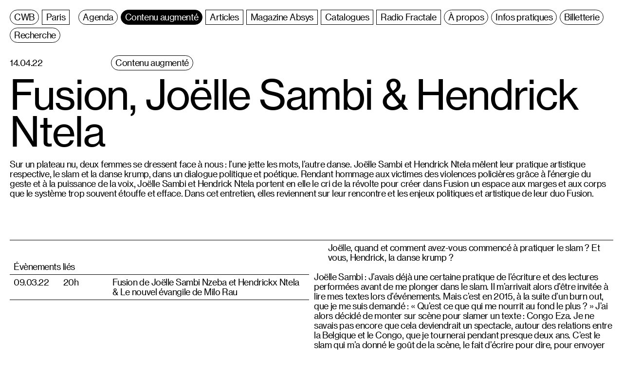

--- FILE ---
content_type: text/html; charset=UTF-8
request_url: https://cwb.fr/contenu-augmente/fusion-joelle-sambi-hendrick-ntela
body_size: 8012
content:
<!-- Doctype HTML5 -->
<!doctype html>
<!--[if lt IE 7]><html class="no-js lt-ie9 lt-ie8 lt-ie7" lang="fr"> <![endif]-->
<!--[if IE 7]><html class="no-js lt-ie9 lt-ie8" lang="fr"> <![endif]-->
<!--[if IE 8]><html class="no-js lt-ie9" lang="fr"> <![endif]-->
<!--[if IE 9 ]><html class="ie9 no-js"> <![endif]-->
<!--[if (gt IE 9)|!(IE)]><!-->
<html class="no-js" lang="fr" dir="ltr">
<!--<![endif]-->

<head>
  <meta charset="utf-8">
  <title>Centre Wallonie Bruxelles | Fusion, Joëlle Sambi & Hendrick Ntela</title>

  <meta name="author" content="">
  <meta name="description" content="Au travers d’une programmation résolument désanctuarisante et transdisciplinaire, le Centre Wallonie Bruxelles Paris est mandaté pour diffuser et valoriser des signatures d’artistes basé.e.s en Fédération Wallonie-Bruxelles, dans une perspective d’optimisation de leur irradiation en France.">

  <meta http-equiv="X-UA-Compatible" content="IE=edge">
  <meta name="viewport" content="width=device-width, initial-scale=1, viewport-fit=cover">

  <link rel="apple-touch-icon-precomposed" rel="apple-touch-icon" sizes="57x57" href="https://cwb.fr/media/site/7ef7c55620-1632331001/favicon-57x.png" />
  <link rel="apple-touch-icon-precomposed" rel="apple-touch-icon" sizes="114x114" href="https://cwb.fr/media/site/7ef7c55620-1632331001/favicon-114x.png" />
  <link rel="apple-touch-icon-precomposed" rel="apple-touch-icon" sizes="72x72" href="https://cwb.fr/media/site/7ef7c55620-1632331001/favicon-72x.png" />
  <link rel="apple-touch-icon-precomposed" rel="apple-touch-icon" sizes="144x144" href="https://cwb.fr/media/site/7ef7c55620-1632331001/favicon-144x.png" />
  <link rel="apple-touch-icon-precomposed" rel="apple-touch-icon" sizes="60x60" href="https://cwb.fr/media/site/7ef7c55620-1632331001/favicon-60x.png" />
  <link rel="apple-touch-icon-precomposed" rel="apple-touch-icon" sizes="120x120" href="https://cwb.fr/media/site/7ef7c55620-1632331001/favicon-120x.png" />
  <link rel="apple-touch-icon-precomposed" rel="apple-touch-icon" sizes="76x76" href="https://cwb.fr/media/site/7ef7c55620-1632331001/favicon-76x.png" />
  <link rel="apple-touch-icon-precomposed" rel="apple-touch-icon" sizes="152x152" href="https://cwb.fr/media/site/7ef7c55620-1632331001/favicon-152x.png" />
  <link rel="icon" type="image/png" href="https://cwb.fr/media/site/7ef7c55620-1632331001/favicon-196x.png" sizes="196x196" />
  <link rel="icon" type="image/png" href="https://cwb.fr/media/site/7ef7c55620-1632331001/favicon-96x.png" sizes="96x96" />
  <link rel="icon" type="image/png" href="https://cwb.fr/media/site/7ef7c55620-1632331001/favicon-32x.png" sizes="32x32" />
  <link rel="icon" type="image/png" href="https://cwb.fr/media/site/7ef7c55620-1632331001/favicon-16x.png" sizes="16x16" />
  <link rel="icon" type="image/png" href="https://cwb.fr/media/site/7ef7c55620-1632331001/favicon-128x.png" sizes="128x128" />
  <meta name="application-name" content="&nbsp;" />
  <meta name="msapplication-TileColor" content="#FFFFFF" />
  <meta name="msapplication-TileImage" content="https://cwb.fr/media/site/7ef7c55620-1632331001/favicon-144x.png" />
  <meta name="msapplication-square70x70logo" content="https://cwb.fr/media/site/7ef7c55620-1632331001/favicon-70x.png" />
  <meta name="msapplication-square150x150logo" content="https://cwb.fr/media/site/7ef7c55620-1632331001/favicon-150x.png" />
  <meta name="msapplication-wide310x150logo" content="https://cwb.fr/media/site/7ef7c55620-1632331001/favicon-310x.png" />
  <meta name="msapplication-square310x310logo" content="https://cwb.fr/media/site/7ef7c55620-1632331001/favicon-310x.png" />

  <meta property="og:url" content="https://cwb.fr/contenu-augmente/fusion-joelle-sambi-hendrick-ntela">
  <meta property="og:type" content="website">
  <meta property="og:title" content="Centre Wallonie Bruxelles | Fusion, Joëlle Sambi & Hendrick Ntela">
  <meta property="og:description" content="Au travers d’une programmation résolument désanctuarisante et transdisciplinaire, le Centre Wallonie Bruxelles Paris est mandaté pour diffuser et valoriser des signatures d’artistes basé.e.s en Fédération Wallonie-Bruxelles, dans une perspective d’optimisation de leur irradiation en France.">
  <meta property="og:image" content="https://cwb.fr/media/site/c6411e3f2c-1635332672/cwb-site-internet-image-partage-211021-1200x630-crop.jpg">

  <meta name="twitter:card" content="summary_large_image">
  <meta name="twitter:site" content="" />
  <meta name="twitter:text:title" content="Centre Wallonie Bruxelles | Fusion, Joëlle Sambi & Hendrick Ntela">
  <meta name="twitter:title" content="Centre Wallonie Bruxelles | Fusion, Joëlle Sambi & Hendrick Ntela">
  <meta name="twitter:description" content="Au travers d’une programmation résolument désanctuarisante et transdisciplinaire, le Centre Wallonie Bruxelles Paris est mandaté pour diffuser et valoriser des signatures d’artistes basé.e.s en Fédération Wallonie-Bruxelles, dans une perspective d’optimisation de leur irradiation en France.">
  <meta name="twitter:image" content="https://cwb.fr/media/site/c6411e3f2c-1635332672/cwb-site-internet-image-partage-211021-1200x630-crop.jpg">

  <script defer data-domain="cwb.fr" src=https://plausible.io/js/plausible.js></script>
  <script>
    window.plausible = window.plausible || function() {
      (window.plausible.q = window.plausible.q || []).push(arguments)
    }
  </script>

  <link href="https://cwb.fr/assets/css/bundle.css" rel="stylesheet"></head>

<body>
      <main class="main js-main">
      <header class="header js-header">
  <nav class="header__nav js-headerNav">
    <h1 class="header__title">
      <a href="https://cwb.fr" class="header__title__item js-hoverTag js-siteTitle js-titleItem"><span>C<span class="js-titleText">entre</span>W<span class="js-titleText">allonie</span>B<span class="js-titleText">ruxelles</span></span></a>
      <a href="https://cwb.fr" class="header__title__item js-hoverTag js-siteTitle"><span>Paris</span></a>
    </h1>
          <div class="header__item">
                  <a class="header__link js-headerLink js-hoverTag" href="https://cwb.fr/agenda">
            <span>Agenda</span>
          </a>
              </div>
          <div class="header__item js-headerItem open">
                  <div class="header__link js-headerLinkWithSub js-hoverTag selected">
            <span>Contenu augmenté</span>
          </div>
          <a class="header__subitem js-headerLink js-hoverTag" href="https://cwb.fr/contenu-augmente">
            <span>Articles</span>
          </a>
                      <a class="header__subitem js-headerLink js-hoverTag" href="https://cwb.fr/contenu-augmente/magazine-absys">
              <span>Magazine Absys</span>
            </a>
                      <a class="header__subitem js-headerLink js-hoverTag" href="https://cwb.fr/contenu-augmente/catalogues">
              <span>Catalogues</span>
            </a>
                      <a class="header__subitem js-headerLink js-hoverTag" href="https://cwb.fr/contenu-augmente/radio-fractale">
              <span>Radio Fractale</span>
            </a>
                        </div>
    
    
          <div class="header__item">
        <a class="header__link js-headerLink js-hoverTag" href="https://cwb.fr/a-propos" >
          <span>À propos</span>
        </a>
      </div>
          <div class="header__item">
        <a class="header__link js-headerLink js-hoverTag" href="https://cwb.fr/infos-pratiques" >
          <span>Infos pratiques</span>
        </a>
      </div>
          <div class="header__item">
        <a class="header__link js-headerLink js-hoverTag" href="https://cwb.fr/billetterie"  target="_blank">
          <span>Billetterie</span>
        </a>
      </div>
          <div class="header__item">
        <a class="header__link js-headerLink js-hoverTag" href="https://cwb.fr/recherche" >
          <span>Recherche</span>
        </a>
      </div>
      </nav>
</header>      <section class="content js-content" id="article" >
        <article class="content__inner">
        
<section class="event__section">
  <article class="event__header">
    
<article id="fusion-joelle-sambi-hendrick-ntela" class="eventblock js-eventBlock eventblock--large" >
  <div class="eventblock__inner">
    <div class="eventblock__date eventblock__date--withhour">14.04.22</div>
          <div class="eventblock__hour"></div>
        <div class="eventblock__tags">
              <div class="eventblock__tags__inner">
                      <a class="eventblock__tag js-hoverTag eventblock__tag--round" href="https://cwb.fr/contenu-augmente">
              <span>Contenu augmenté</span>
            </a>
                  </div>
                        </div>
          <h1 class="eventblock__title">Fusion, Joëlle Sambi & Hendrick Ntela</h1>
              <div class="eventblock__subtitle"><p>Sur un plateau nu, deux femmes se dressent face à nous&#160;: l’une jette les mots, l’autre danse. Joëlle Sambi et Hendrick Ntela mêlent leur pratique artistique respective, le slam et la danse krump, dans un dialogue politique et poétique. Rendant hommage aux victimes des violences policières grâce à l’énergie du geste et à la puissance de la voix, Joëlle Sambi et Hendrick Ntela portent en elle le cri de la révolte pour créer dans Fusion un espace aux marges et aux corps que le système trop souvent étouffe et efface. Dans cet entretien, elles reviennent sur leur rencontre et les enjeux politiques et artistique de leur duo Fusion.</p></div>
      </div>
</article>  </article>
  <article class="event__info">
    <div class="event__info__inner event__info__inner--article">
      <div class="event__col">
        <div class="event__links">
  <div class="event__links__inner">
                      </div>
</div>          <div class="event__linked">
    <div class="event__linked__item event__linked__item--title">
      <div>Évènements liés</div>
    </div>

          <div class="event__linked__item">
        <div class="event__linked__date  event__linked__date--withhour">09.03.22</div>
                  <div class="event__linked__hour">20h</div>
                <a href="https://cwb.fr/agenda/fusion-de-joelle-sambi-nzeba-et-hendrickx-ntela-le-nouvel-evangile-milo-rau" class="event__linked__title js-hoverLink">Fusion de Joëlle Sambi Nzeba et Hendrickx Ntela & Le nouvel évangile de Milo Rau</a>
      </div>
      </div>


      </div>
      <div class="event__col">
        <div class="event__text"><blockquote>
<p>Joëlle, quand et comment avez-vous commencé à pratiquer le slam&#160;? Et vous, Hendrick, la danse krump&#160;?</p>
</blockquote>
<p>Joëlle Sambi&#160;: J’avais déjà une certaine pratique de l’écriture et des lectures performées avant de me plonger dans le slam. Il m’arrivait alors d’être invitée à lire mes textes lors d’événements. Mais c’est en 2015, à la suite d’un burn out, que je me suis demandé&#160;: «&#160;Qu’est ce que qui me nourrit au fond le plus&#160;?&#160;» J’ai alors décidé de monter sur scène pour slamer un texte&#160;: Congo Eza. Je ne savais pas encore que cela deviendrait un spectacle, autour des relations entre la Belgique et le Congo, que je tournerai pendant presque deux ans. C’est le slam qui m’a donné le goût de la scène, le fait d’écrire pour dire, pour envoyer les mots, pour jouer avec. Il faut vraiment trouver sa voie, mais aussi sa voix, pour les prononcer. Le travail sur scène et les répétitions, le fait de jouer avec les nuances, les intonations, avec l’intention des mots et de la parole, c’est extrêmement enrichissant. J’aime avoir une palette de possibles dans les façons de dire.</p>
<p>Hendrick Ntela&#160;: je pratiquais la danse hip-hop depuis mes quinze ans quand il y a eu un attentat à Liège, la ville où je vis. Un groupe de jeunes a réalisé un hommage aux victimes en dansant du krump sur une vidéo et ça m’a fascinée. J’ai alors contacté le groupe B.B.F 2.0 et ses danseurs pour essayer cette danse&#160;: ils m’ont tout de suite proposé d’improviser. J’ai alors découvert ce qu’on appelle «&#160;la hype&#160;»&#160;: ces moments d’encouragement propres au krump, j’avais jamais vécu cela&#160;! Ce soutien donne une confiance immense et élève profondément. Ça m’a transcendée et je n’ai jamais arrêté la danse krump depuis.</p>
<blockquote>
<p>Historiquement, comment est né le krump et en quoi cette danse possède une puissance politique&#160;? </p>
</blockquote>
<p>Hendrick Ntela&#160;: Littéralement, le mot signifie en anglais «&#160;Kingdom Radically Uplifted Mighty Prais&#160;» et on peut donc le traduire en français par «&#160;élévation du royaume par le puissant éloge&#160;». C’est une danse qui est née aux Etats-Unis, parmi les communautés afro et latinos. Dans une Amérique raciste, les danseurs voulaient remercier le ciel d’être toujours en vie et de pouvoir s’exprimer. Ils étaient très jeunes, évoluaient dans un environnement violent et ont été sauvés par cette pratique. Le krump est donc une réponse à l’oppression, cristallisée par les violences policières, la ségrégation raciale… Comme c’est une danse de révolte, elle peut paraître agressive dans ses mouvements. </p>
<p>Joëlle Sambi&#160;: Je crois que le krump pointe du doigt la violence d’un système, la violence faite aux corps en marge, et dans ce sens elle est éminemment politique, mais aussi spirituelle. La différence avec le hip-hop m’a vraiment frappée&#160;: le krump peut s’approcher de la transe, cette danse puise dans des énergies liées à la scansion, que moi je retrouve complètement dans un texte slam. C’est donc une danse politique, puissante mais aussi généreuse car la communauté krump est toujours dans l’encouragement du geste.</p>
<p>Hendrick Ntela&#160;: Oui, on exprime aussi de la joie dans le krump. Je pense par à ces moments de «&#160;hype&#160;» entre danseurs, c’est très joyeux&#160;! Ce n’est pas qu’une danse en réponse aux oppressions subies.</p>
<blockquote>
<p>Comment avez-vous senti que vos deux pratiques pouvaient se rencontrer et même fusionner dans une création&#160;?</p>
</blockquote>
<p>Joëlle Sambi&#160;: J’ai rencontré le krump et Hendrick sur une chanson de Nina Simone lors d’une soirée de commémoration à SEMIRA ADAMOU, une femme d’origine nigériane, qui avait été assassinée par la police belge. Il y avait des événements organisés dans tout Bruxelles. Avec Hendrick, on s’est retrouvé sur cet engagement-là et j’ai toute suite senti que j’avais envie de créer avec elle. Mais on ne voulait surtout pas une illustration de mes mots, un geste qui viendrait uniquement représenter mes textes de slam. Il fallait trouver une manière de faire dialoguer nos deux univers, qu’ils s’appuient réciproquement, qu’ils fusionnent pour reprendre le titre de notre pièce. </p>
<p>Hendrick Ntela&#160;: La première fois que j’ai entendu Joëlle, j’étais vraiment impressionnée&#160;! Sa voix et sa présence m’ont bouleversée. On aurait dit qu’elle faisait du krump en écrivant. Elle va droit au but, avec franchise et clarté, même si ses mots peuvent heurter ceux qui l’écoutent. Travailler avec elle s’est imposé comme une évidence, sur un plan artistique mais aussi politique.</p>
<blockquote>
<p>Comment ce dialogue s’est il fabriqué au fil des répétitions pour donner naissance à votre duo Fusion&#160;? </p>
</blockquote>
<p>Joëlle Sambi&#160;: Nous sommes parties d’un de mes textes, traversé par la question des violences policières. Nous avons commencé par échanger autour de ça&#160;: Hendrick m’interrogeait sur le sens de mon texte, à la phrase, au mot près. C’était presque chirurgical. Le travail de plateau est venu dans un second temps. J’ai commencé alors à me mouvoir et elle rebondissait avec des idées de gestes, des propositions de placement. Je découvrais la possibilité d’une chorégraphie dynamique là où la pratique du slam est beaucoup plus statique. C’était un processus assez lent&#160;: on filmait les répétitions pour ensuite observer ce qui marchait entre nos deux corps présents sur scène. Des moments de silence se sont imposés rapidement&#160;: dans Fusion, la danse parle seule parfois. Lorsqu’on évoque le racisme ou les violences policières, ça se passe de mots. Je pense au moment où le corps dansant de Hendrick est comme criblé de balles&#160;: l’image est forte, sans ma voix. Certains paragraphes de mon texte initial ont donc sauté pour la laisser danser. Et puis, j’ai poussé Hendrick à utiliser aussi sa propre voix, qui est très belle, dans la pièce pour rehausser le propos. Au fond c’est une vraie chorégraphie à deux entre les mots et nos corps.</p>
<p>Hendrick Ntela&#160;: Oui, il a fallu que je parle et que ma voix fasse écho à la sienne&#160;: c’était un vrai défi pour moi, car je suis très introvertie, je parle peu&#160;; j’ai du me dépasser&#160;! Quand Joëlle slamait, je m’imaginais les mots dans ma tête et je les testais dans mon corps. Le krump est une danse free style donc je cherchais et improvisais en même temps qu’elle. Ensuite, pour que certains passages aient plus d’impact, il fallait que je chorégraphie des moments, que l’on dessine notre duo avec toujours à l’esprit ce désir&#160;: ne pas scinder nos deux pratiques mais les faire dialoguer et fusionner.</p>
<blockquote>
<p>Dans quelle mesure votre pièce Fusion prend-elle à bras le corps une question politique contemporaine, celle des violences policières et des corps étouffés et écrasés&#160;?</p>
</blockquote>
<p>Joëlle Sambi&#160;: Les violences policières sont au cœur de nos quotidiens, c’est bien réel et je voulais que ce soit le centre de Fusion. Sur un tel sujet, aussi grave et aussi fort pour chacun.e, le risque était d’utiliser un registre trop direct, moralisateur, comme une voix surplombante qui dénoncerait et donnerait des leçons… C’est aussi pour ça que j’ai eu envie de commencer la pièce de manière joyeuse, en parlant de nos marges, de celles que l’on habite et de celles que l’on «&#160;déshabite&#160;». Cette première partie est très ouverte pour arriver à la seconde qui est beaucoup plus grave. C’est une manière de moduler le propos dont le centre est bien la violence faite à certains corps, noirs notamment. Je veux y arriver de manière détournée et en touchant les gens. On sait que les mots peuvent parfois rebuter, éloigner. Donc ici la danse apporte une respiration, c’est elle, melée au slam, qui fait la force de Fusion.</p>
<p>Hendrick Ntela&#160;: En tant qu’artiste, je défends des idées et des combats. Ma couleur de peau, la violence du système sont des expériences qui souvent me réduisent au silence, m’empêchent de m’exprimer. Le plateau de théâtre me permet alors de penser tout cela, de dire ce que je ressens. Je ne suis pas une femme politique mais je danse et la scène m’offre la chance de rencontrer des spectateurs prêts à se poser des questions et à se transformer. Je ne dis pas que Fusion peut changer les choses mais si la pièce fait au moins faire réfléchir les gens, alors pour moi, c’est gagné.</p>
<p>Joëlle, j’ai l’impression que vous travaillez la voix comme matière concrète dans une grande diversité de registres et de grains…</p>
<p>Joëlle Sambi&#160;: Ma voix c’est mon outil de travail donc j’ai cherché à la travailler sous plein de formes différentes et j’ai réfléchi à différentes manières de la faire exister, de lui donner corps sur le plateau. Il y a le direct avec le micro mais il y a aussi l’enregistrement qui donne une autre texture à la voix&#160;: les noms des victimes de violences policières résonnent ainsi sur le plateau avec beaucoup de force, comme une litanie. C’est un moment de recueillement. Je voulais aussi que ma voix fasse écho à celle de Hendrick&#160;: parfois elle reprend le texte, joue avec aussi. Nous sommes alors en dialogue, comme en écho. Et puis les silences sont essentiels quand Hendrick danse. Je m’assois et je la regarde&#160;: cela permet de faire résonner la voix, comme si les mots flottaient dans l’air.</p>
<blockquote>
<p>Joëlle, dans votre texte slamé, vous évoquez la marge comme «&#160;celle qui s’invite à ta table&#160;» et vous appelez à un «&#160;centre dégagé&#160;». Comment cette réflexion sur les normes et les marges prend corps dans Fusion&#160;? </p>
</blockquote>
<p>Joëlle Sambi&#160;: Sur la scène, nous ne sommes pas n’importe quels corps&#160;: nous sommes deux femmes noires et nous savons très bien l’effet que nous produisons. C’était très important de nous retrouver sur la scène d’Avignon et aujourd’hui au Centre Wallonie-Bruxelles, à Paris, car être sur un plateau de théâtre, et pas sur le quai d’une gare (même si on aime travailler dans ce type de lieu) sortir des MJC, des cercles universitaires souvent restreints, cela ouvre la question de la représentation&#160;: cela ne suffit pas en soi, mais c’est une étape importante. De la marge, nous rejoignons le centre. Mais ce que nous défendons aussi dans Fusion, c’est que nous avons la force de déplacer le centre, de le «&#160;dégager&#160;» comme je dis. Au fond, je soulève ces questions&#160;: c’est quoi le centre&#160;? Qui décide du centre&#160;? Et pourquoi veut-on être au centre&#160;? Mais je préfère la pluralité des identités à l’univocité du centre&#160;: Fusion raconte aussi la nécessité d’être dans le mouvement, de ne pas être figé. Nous sommes deux femmes noires en scène, mais nous sommes aussi belges, porteuses d’une histoire singulière avec des pratiques différentes, chacune.</p>
<p>Fusion, de Joëlle Sambi et Hendrick Ntela, Slam de Joëlle Sambi. Mise en mouvements par Hendrickx Ntela. Regard extérieur Rosa Gasquet. Photo © Barbara Buchmann.</p>
<p>Joëlle Sambi et Hendrick Ntela présentent Fusion le 9 mars au Centre Wallonie Bruxelles à Paris.</p>
<p>Propos recueillis par Nicolas Garnier. Publié le 05/03/2022 sur <a href="https://www.maculture.fr/entretiens/fusion/">Ma Culture</a></p></div>
      </div>
    </div>
  </article>
</section>


  </article>
  <footer class="footer">
  <div class="footer__inner">
    <div class="footer__section">
      <div class="footer__item"><a class="js-hoverLink" href="https://cwb.fr">Centre Wallonie Bruxelles</a></div>
      <div class="footer__item footer__item--double"><a target="_blank" href="https://g.page/CentreWallonieBruxelles">127-129 rue Saint-Martin 75004 Paris</a></div>
      <div class="footer__item"><a class="js-hoverLink" target="_blank" href="tel:01 53 01 96 96">01 53 01 96 96</a></div>
      <div class="footer__item footer__item--double">
                  <a target="_blank" class="footer__social" href="https://www.facebook.com/CentreWallonieBruxellesParis/">Facebook</a>
                  <a target="_blank" class="footer__social" href="https://www.instagram.com/cwb_paris/">Instagram</a>
                  <a target="_blank" class="footer__social" href="https://soundcloud.com/cwb_paris">Soundcloud</a>
                  <a target="_blank" class="footer__social" href="https://vimeo.com/cwbparis">Vimeo</a>
                  <a target="_blank" class="footer__social" href="https://www.youtube.com/user/TVcwb">Youtube</a>
              </div>
      <div class="footer__item"><a class="js-hoverLink" target="_blank" href="mailto:info@cwb.fr">info@cwb.fr</a></div>
    </div>
    <div class="footer__section">
              <div class="footer__line">
                      <div class="footer__item"><a class="js-hoverLink" href="https://cwb.fr/billetterie"  target="_blank">Billetterie</a></div>
                      <div class="footer__item"><a class="js-hoverLink" href="https://cwb.fr/espace-presse" >Espace presse</a></div>
                      <div class="footer__item"><a class="js-hoverLink" href="https://cwb.fr/newsletter" >Newsletter</a></div>
                  </div>
              <div class="footer__line">
                      <div class="footer__item"><a class="js-hoverLink" href="https://cwb.fr/mentions-legales" >Mentions légales</a></div>
                      <div class="footer__item"><a class="js-hoverLink" href="https://cwb.fr/politique-de-confidentialite" >Politique de confidentialité</a></div>
                      <div class="footer__item"><a class="js-hoverLink" href="https://cwb.fr/infos-pratiques" >Contact</a></div>
                  </div>
          </div>
  </div>
</footer>  </section>
  <article class="radio__container js-radioContainer">
  <div class="radio__item">
    <div class="radio__item__outer">
      <div class="radio__item__inner">
        <div class="radio__item__title js-marquee" data-length="3000">
          <a href="" class="js-radioTitle js-hoverLink"></a>
        </div>
        <div class="radio__player">
          <div data-href="" class="radio__player__inner js-radioPlay">
            <svg class="play js-hoverLink" viewBox="0 0 500 1000" xmlns="http://www.w3.org/2000/svg">
              <path vector-effect="non-scaling-stroke" d="m0 0 500 500-500 500" fill="none" stroke="#000" stroke-miterlimit="10" />
            </svg>
            <svg class="pause js-hoverLink" viewBox="0 0 500 1000" xmlns="http://www.w3.org/2000/svg">
              <path vector-effect="non-scaling-stroke" d="m100 0v1000" fill="none" stroke="#000" stroke-miterlimit="10" />
              <path vector-effect="non-scaling-stroke" d="m400 0v1000" fill="none" stroke="#000" stroke-miterlimit="10" />
            </svg>
          </div>
        </div>
        <div class="radio__next">
          <div data-href="" class="radio__next__inner js-radioNext">
            <svg class="js-hoverLink" viewBox="0 0 1000 1000" xmlns="http://www.w3.org/2000/svg">
              <path vector-effect="non-scaling-stroke" d="m100 0 500 500-500 500" fill="none" stroke="#000" stroke-miterlimit="10" />
              <path vector-effect="non-scaling-stroke" d="m450 0 500 500-500 500" fill="none" stroke="#000" stroke-miterlimit="10" />
            </svg>
          </div>
        </div>
        <div class="radio__close">
          <div class="radio__close__inner">
            <svg class="js-hoverLink js-radioClose" viewBox="0 0 1000 1000" xmlns="http://www.w3.org/2000/svg">
              <path vector-effect="non-scaling-stroke" fill="none" stroke="#000" stroke-miterlimit="10" d="m0 0 1000 1000" />
              <path vector-effect="non-scaling-stroke" fill="none" stroke="#000" stroke-miterlimit="10" d="m0 1000 1000-1000" />
            </svg>
          </div>
        </div>
      </div>
      <div class="radio__info">
        <div class="radio__progress js-radioProgress" style='--progress: 0'></div>
        <div class="radio__info__inner">
          <div class="radio__info__text js-radioNextTitle">Podcast suivant: </div>
          <div class="js-radioTimer">00:00</div>
          <div class="js-radioDuration"></div>
        </div>
      </div>
    </div>
  </div>
</article>  </main>
  <div class="cursor js-cursor"></div>
<script type="text/javascript" src="https://forms.sbc08.com/form.js"></script>
<script src="https://cwb.fr/assets/js/bundle.js"></script>

</body>

</html>

--- FILE ---
content_type: text/css
request_url: https://cwb.fr/assets/css/bundle.css
body_size: 25846
content:
@charset "UTF-8";
/*! normalize.css v8.0.1 | MIT License | github.com/necolas/normalize.css */html{line-height:1.15;-webkit-text-size-adjust:100%}body{margin:0}main{display:block}h1{font-size:2em;margin:.67em 0}hr{box-sizing:initial;height:0;overflow:visible}pre{font-family:monospace,monospace;font-size:1em}a{background-color:initial}abbr[title]{border-bottom:none;text-decoration:underline;-webkit-text-decoration:underline dotted;text-decoration:underline dotted}b,strong{font-weight:bolder}code,kbd,samp{font-family:monospace,monospace;font-size:1em}small{font-size:80%}sub,sup{font-size:75%;line-height:0;position:relative;vertical-align:initial}sub{bottom:-.25em}sup{top:-.5em}img{border-style:none}button,input,optgroup,select,textarea{font-family:inherit;font-size:100%;line-height:1.15;margin:0}button,input{overflow:visible}button,select{text-transform:none}[type=button],[type=reset],[type=submit],button{-webkit-appearance:button}[type=button]::-moz-focus-inner,[type=reset]::-moz-focus-inner,[type=submit]::-moz-focus-inner,button::-moz-focus-inner{border-style:none;padding:0}[type=button]:-moz-focusring,[type=reset]:-moz-focusring,[type=submit]:-moz-focusring,button:-moz-focusring{outline:1px dotted ButtonText}fieldset{padding:.35em .75em .625em}legend{box-sizing:border-box;color:inherit;display:table;max-width:100%;padding:0;white-space:normal}progress{vertical-align:initial}textarea{overflow:auto}[type=checkbox],[type=radio]{box-sizing:border-box;padding:0}[type=number]::-webkit-inner-spin-button,[type=number]::-webkit-outer-spin-button{height:auto}[type=search]{-webkit-appearance:textfield;outline-offset:-2px}[type=search]::-webkit-search-decoration{-webkit-appearance:none}::-webkit-file-upload-button{-webkit-appearance:button;font:inherit}details{display:block}summary{display:list-item}[hidden],template{display:none}:root{--columns:12;--color-text:#000;--color-link:#000;--color-bg:#fff;--color-border:#000;--base-space:5px;--margin:var(--base-space);--margin-xxs:calc(var(--base-space)*0.1);--margin-xs:calc(var(--base-space)*0.5);--margin-sm:calc(var(--base-space)*1);--margin-md:calc(var(--base-space)*2);--margin-lg:calc(var(--base-space)*4);--margin-xl:calc(var(--base-space)*8);--margin-xxl:calc(var(--base-space)*16);--fs:16px;--fs-xxs:0.5rem;--fs-xs:16px;--fs-sm:16px;--fs-md:1.5rem;--fs-lg:2rem;--fs-xl:5rem;--fs-xxl:11vw;--lh:18px;--lh-xxs:0.625rem;--lh-xs:16px;--lh-sm:18px;--lh-md:1.875rem;--lh-lg:2.5rem;--lh-xl:6.25rem;--lh-xxl:10vw;--space:18px;--space-xxs:1.8px;--space-xs:9px;--space-sm:18px;--space-md:27px;--space-lg:54px;--space-xl:108px;--space-xxl:216px;--tag-sq-sm-t:4px;--tag-sq-sm-r:6px;--tag-sq-sm-b:5px;--tag-sq-sm-l:6px;--tag-sq-sm-h:calc(var(--lh-xs) + var(--tag-sq-sm-t) + var(--tag-sq-sm-b) + 2px);--tag-ro-sm-t:4px;--tag-ro-sm-r:6px;--tag-ro-sm-b:4px;--tag-ro-sm-l:6px;--tag-ro-sm-h:calc(var(--lh-xs) + var(--tag-ro-sm-t) + var(--tag-ro-sm-b) + 2px);--tag-rad-sm:calc(var(--tag-ro-sm-h)/2);--tag-sq-lg-t:1.2vw;--tag-sq-lg-r:1.8vw;--tag-sq-lg-b:2.4vw;--tag-sq-lg-l:1.8vw;--tag-sq-lg-h:calc(var(--lh-xxl) + var(--tag-sq-lg-t) + var(--tag-sq-lg-b) + 2px);--tag-ro-lg-t:1.2vw;--tag-ro-lg-r:4.8vw;--tag-ro-lg-b:2.4vw;--tag-ro-lg-l:4.8vw;--tag-ro-lg-h:calc(var(--lh-xxl) + var(--tag-ro-lg-t) + var(--tag-ro-lg-b) + 2px);--tag-rad-lg:calc(var(--tag-ro-lg-h)/2);--tag-margin:3px;--tag-margin-full:calc(var(--tag-margin)*2);--header-height:calc(var(--tag-sq-sm-h)*4 + var(--tag-margin)*4 + var(--margin-sm)*5);--slide-height:calc(100vh - var(--header-height) - var(--margin-md));--slide-height:calc(var(--vh, 1vh)*100 - var(--header-height) - var(--margin-md));--radio-height:calc(var(--lh-xxl) + var(--tag-sq-lg-t) + var(--tag-sq-lg-b) + 2px);--block-sm-height:calc(var(--tag-sq-sm-h) + var(--tag-margin-full)*2 + 2px);--player-height:calc(var(--tag-sq-lg-t) + var(--tag-sq-lg-b) + var(--lh-xxl) + 2px);--cursor-height:16px;--arrow-height:calc(var(--lh-xxl)/2 - 0.3vw);--arrow-width:calc(var(--arrow-height)*2)}@media screen and (min-width:810px){:root{--base-space:10px;--fs:18px;--fs-xxs:0.5rem;--fs-xs:18px;--fs-sm:18px;--fs-md:1.5rem;--fs-lg:2rem;--fs-xl:5rem;--fs-xxl:6.6vw;--lh:20px;--lh-xxs:0.625rem;--lh-xs:18px;--lh-sm:20px;--lh-md:1.875rem;--lh-lg:2.5rem;--lh-xl:6.25rem;--lh-xxl:6vw;--space:20px;--space-xxs:2px;--space-xs:10px;--space-sm:20px;--space-md:30px;--space-lg:60px;--space-xl:120px;--space-xxl:240px;--tag-sq-sm-t:5px;--tag-sq-sm-r:8px;--tag-sq-sm-b:6px;--tag-sq-sm-l:8px;--tag-ro-sm-t:5px;--tag-ro-sm-r:8px;--tag-ro-sm-b:6px;--tag-ro-sm-l:8px;--tag-sq-lg-t:0.6vw;--tag-sq-lg-r:0.9vw;--tag-sq-lg-b:1.2vw;--tag-sq-lg-l:0.9vw;--tag-ro-lg-t:0.6vw;--tag-ro-lg-r:2.4vw;--tag-ro-lg-b:1.2vw;--tag-ro-lg-l:2.4vw;--header-height:calc(var(--tag-sq-sm-h)*2 + var(--tag-margin)*2 + var(--margin-md)*2)}}.agenda__filter>*,.agenda__filters__title>*,.cursor:after,.cursor:before,.default__button>*,.default__submit>*,.default__table__button>*,.default__ticket__button>*,.default__title__inner>*,.event__infos__inner,.event__link>*,.eventblock__tag--round>*,.eventblock__tag>*,.eventblock__tickets>*,.fixed__close,.fixed__inner,.footer__inner,.header__link>*,.header__subitem>*,.header__title__item .js-titleText,.header__title__item:first-child>*,.header__title__item:nth-child(2)>*,.home__search__button>*,.ll,.radio__container,.radio__item__title,.radio__more__inner>*,.radio__tag>*,.readmore__button__inner>*,.title__inner>*,.transition,body,html{transition-property:all;transition-duration:.3s;transition-timing-function:cubic-bezier(.7,0,.3,1);transition-delay:0s}html{box-sizing:border-box}*,:after,:before{box-sizing:inherit}*{margin:0;font-feature-settings:"kern" 1;-webkit-font-kerning:normal;font-kerning:normal;-moz-osx-font-smoothing:grayscale;-webkit-font-smoothing:antialiased}body,html{-webkit-tap-highlight-color:transparent;height:100%;margin:0!important;padding:0!important;font-size:var(--fs);line-height:var(--lh);color:var(--color-text);background-color:var(--color-bg)}html{background:var(--color-bg)}a{color:var(--color-link);text-decoration:none}ol,ul{margin:0;padding:0}ul{list-style-type:none}ol{list-style-position:inside}img{width:100%}b,strong{font-weight:400}em,i{font-style:normal}@font-face{font-family:NeueHaasGrotText-55Roman;src:url(../fonts/NeueHaasGrotText-55Roman-Web.woff) format("woff"),url(../fonts/NeueHaasGrotText-55Roman-Web.woff2) format("woff2");font-weight:400;font-style:normal;font-display:auto}@font-face{font-family:NeueHaasGrotText-56Italic;src:url(../fonts/NeueHaasGrotText-56Italic-Web.woff) format("woff"),url(../fonts/NeueHaasGrotText-56Italic-Web.woff2) format("woff2");font-weight:400;font-style:normal;font-display:auto}.font-regular,body,html{font-family:NeueHaasGrotText-55Roman,Helvetica Neue,Helvetica,Arial,Lucida Grande,sans-serif}.default__text em,.default__text i,.event__image__caption em,.event__image__caption i,.event__infos__item em,.event__infos__item i,.event__text em,.event__text i,.font-italic,.radio__toggle__text em,.radio__toggle__text i,.text__inner em,.text__inner i,.toggle__text>div em,.toggle__text>div i{font-family:NeueHaasGrotText-56Italic,Helvetica Neue,Helvetica,Arial,Lucida Grande,sans-serif}h1,h2,h3,h4,h5,h6,small{margin:0;padding:0;border:0;outline:0;font-weight:inherit;font-style:inherit;font-size:100%;font-family:inherit;vertical-align:initial}.small{font-size:var(--fs-xxs);line-height:var(--lh-xxs)}.agenda__filter,.agenda__filters__title,.default__button,.default__submit,.default__table__button,.event__link,.eventblock__tag,.eventblock__tag--round,.eventblock__tickets,.h6,.header__link,.header__subitem,.header__title__item:first-child,.header__title__item:nth-child(2),.radio__more__inner,.radio__tag,.readmore__button__inner,.title__inner{font-size:var(--fs-xs);line-height:var(--lh-xs)}.eventblock--small .eventblock__title,.h5{font-size:var(--fs-sm);line-height:var(--lh-sm)}.h4{font-size:var(--fs-md);line-height:var(--lh-md)}.h3{font-size:var(--fs-lg);line-height:var(--lh-lg)}.h2{font-size:var(--fs-xl);line-height:var(--lh-xl)}.agenda__slide,.default__subtitle,.default__ticket__button,.default__title__inner,.eventblock__title,.h1,.home__search__button,.radio__item__title,.search__input{font-size:var(--fs-xxl);line-height:var(--lh-xxl)}.agenda__filter,.agenda__filters__title,.agenda__slide,.default__button,.default__submit,.default__subtitle,.default__table__button,.default__ticket__button,.default__title__inner,.event__link,.eventblock--small .eventblock__title,.eventblock__tag,.eventblock__tag--round,.eventblock__tickets,.eventblock__title,.h1,.h2,.h3,.h4,.h5,.h6,.header__link,.header__subitem,.header__title__item:first-child,.header__title__item:nth-child(2),.home__search__button,.radio__item__title,.radio__more__inner,.radio__tag,.readmore__button__inner,.search__input,.small,.title__inner{font-weight:400}*{cursor:none}body,html{transition-property:background-color}*{letter-spacing:-.025em;word-spacing:-.025em}body.with__fixed{overflow:hidden}html.darkmode{--color-text:#fff;--color-link:#fff;--color-bg:#000;--color-border:#fff}.content{padding-top:var(--header-height);min-height:100vh;min-height:calc(var(--vh, 1vh)*100);display:flex;flex-direction:column;justify-content:space-between;background-color:var(--color-bg)}.text__columns{display:grid;grid-template-columns:repeat(2,minmax(0,1fr));grid-column-gap:var(--margin-sm);align-items:flex-start;grid-row-gap:var(--lh)}.text__columns:not(:last-child){margin-bottom:var(--lh)}.text__columns p:not(:first-child){text-indent:0!important}.text__columns p+p,p+.text__columns{margin-top:var(--lh)}.text__columns hr{margin-top:var(--tag-sq-sm-b);margin-bottom:var(--tag-sq-sm-t);height:0;border:none;border-top:1px solid var(--color-border)}.header{padding:calc(var(--base-space)*2);position:fixed;top:0;left:0;width:100%;z-index:996}.header__title{margin-right:calc(var(--tag-margin-full)*2);display:flex;flex-flow:row wrap}@media screen and (min-width:810px){.header__title{grid-column:span 2}}.header__nav{margin:calc(var(--tag-margin)*-1);display:flex;flex-flow:row wrap}@media screen and (min-width:810px){.header__nav{grid-column:span 6}}@media screen and (min-width:1100px){.header__nav{grid-column:span 10}}.header__nav>div{display:contents}.header__link{display:flex;color:var(--color-text);-webkit-user-select:none;-moz-user-select:none;-ms-user-select:none;user-select:none;white-space:nowrap;padding:var(--tag-margin)}.header__link.selected{--color-text:#fff;--color-link:#fff;--color-bg:#000}html.darkmode .header__link.selected{--color-text:#000;--color-link:#000;--color-bg:#fff}.header__link>*{padding:var(--tag-ro-sm-t) var(--tag-ro-sm-r) var(--tag-ro-sm-b) var(--tag-ro-sm-l);border:1px solid var(--color-border);background-color:var(--color-bg);transition-property:background-color,border;border-radius:var(--tag-rad-sm)}.header__link.hovered,.header__link .hovered{border-color:transparent!important}.header__subitem{display:flex;color:var(--color-text);-webkit-user-select:none;-moz-user-select:none;-ms-user-select:none;user-select:none;white-space:nowrap;padding:var(--tag-margin);display:none}.header__subitem.selected{--color-text:#fff;--color-link:#fff;--color-bg:#000}html.darkmode .header__subitem.selected{--color-text:#000;--color-link:#000;--color-bg:#fff}.header__subitem>*{padding:var(--tag-sq-sm-t) var(--tag-sq-sm-r) var(--tag-sq-sm-b) var(--tag-sq-sm-l);border:1px solid var(--color-border);background-color:var(--color-bg);transition-property:background-color,border}.header__subitem.hovered,.header__subitem .hovered{border-color:transparent!important}.header__item.open .header__subitem,.header__subitem.active{display:flex}.header__title__item:first-child{display:flex;color:var(--color-text);-webkit-user-select:none;-moz-user-select:none;-ms-user-select:none;user-select:none;white-space:nowrap;padding:var(--tag-margin)}.header__title__item:first-child.selected{--color-text:#fff;--color-link:#fff;--color-bg:#000}html.darkmode .header__title__item:first-child.selected{--color-text:#000;--color-link:#000;--color-bg:#fff}.header__title__item:first-child>*{padding:var(--tag-ro-sm-t) var(--tag-ro-sm-r) var(--tag-ro-sm-b) var(--tag-ro-sm-l);border:1px solid var(--color-border);background-color:var(--color-bg);transition-property:background-color,border;border-radius:var(--tag-rad-sm)}.header__title__item:first-child.hovered,.header__title__item:first-child .hovered{border-color:transparent!important}.header__title__item:first-child>span{display:flex}.header__title__item:nth-child(2){display:flex;color:var(--color-text);-webkit-user-select:none;-moz-user-select:none;-ms-user-select:none;user-select:none;white-space:nowrap;padding:var(--tag-margin)}.header__title__item:nth-child(2).selected{--color-text:#fff;--color-link:#fff;--color-bg:#000}html.darkmode .header__title__item:nth-child(2).selected{--color-text:#000;--color-link:#000;--color-bg:#fff}.header__title__item:nth-child(2)>*{padding:var(--tag-sq-sm-t) var(--tag-sq-sm-r) var(--tag-sq-sm-b) var(--tag-sq-sm-l);border:1px solid var(--color-border);background-color:var(--color-bg);transition-property:background-color,border}.header__title__item:nth-child(2).hovered,.header__title__item:nth-child(2) .hovered{border-color:transparent!important}.header__title__item.hovering>:not(.hovered){background-color:var(--color-text);border-color:transparent;color:var(--color-bg)}.header__title__item .js-titleText{transition-property:width;width:0;overflow:hidden}.header__title__item .js-titleText:first-child.open{width:2.3em}.header__title__item .js-titleText:nth-child(2).open{width:2.8em}.header__title__item .js-titleText:nth-child(3).open{width:3.4em}.eventblock{padding:calc(var(--base-space)*0) calc(var(--base-space)*2);background-color:var(--color-bg);color:var(--color-text)}.eventblock.hidden{display:none}.eventblock:not(:first-child){margin-top:-1px}.eventblock--radio+.eventblock:not(:first-child){margin-top:0}.eventblock--radio{--color-text:#fff;--color-link:#fff;--color-bg:#000;--color-border:#fff}html.darkmode .eventblock--radio{--color-text:#000;--color-link:#000;--color-bg:#fff;--color-border:#000}.eventblock__inner{min-height:var(--block-sm-height);align-items:center;display:grid;grid-template-columns:repeat(3,minmax(0,1fr));grid-column-gap:var(--margin-sm);align-items:flex-start;border-top:1px solid var(--color-border);border-bottom:1px solid var(--color-border);padding:var(--tag-margin-full) 0}@media screen and (min-width:810px){.eventblock__inner{display:grid;grid-template-columns:repeat(8,minmax(0,1fr));grid-column-gap:var(--margin-sm);align-items:flex-start;grid-row-gap:var(--margin-xs)}}@media screen and (min-width:1100px){.eventblock__inner{display:grid;grid-template-columns:repeat(12,minmax(0,1fr));grid-column-gap:var(--margin-sm);align-items:flex-start;grid-row-gap:var(--margin-xs)}}.event__header .eventblock__inner,.eventblock--radio .eventblock__inner{border-top:none;border-bottom:none!important}.eventblock--radio+.eventblock .eventblock__inner{border-top:none}.eventblock__date{grid-column:1/4;grid-row:1}@media screen and (min-width:810px){.eventblock__date{padding-top:var(--tag-sq-sm-t);padding-bottom:var(--tag-sq-sm-b);grid-column:1/3}}.eventblock__date--withhour{grid-column:1/2}.eventblock__hour{grid-column:2/3;grid-row:1}@media screen and (min-width:810px){.eventblock__hour{padding-top:var(--tag-sq-sm-t);padding-bottom:var(--tag-sq-sm-b)}}.eventblock__tags{margin:calc(var(--base-space)*1) calc(var(--base-space)*0) calc(var(--base-space)*0);grid-column:1/4;grid-row:2;display:flex;flex-direction:row;justify-content:space-between;align-items:flex-start;flex-wrap:wrap}.eventblock__tags--radio{flex-wrap:nowrap}@media screen and (min-width:810px){.eventblock__tags{grid-column:3/9;grid-row:1;margin:0;flex-wrap:nowrap}}@media screen and (min-width:1100px){.eventblock__tags{grid-column:3/13}}@media screen and (min-width:810px){.eventblock__tags--end{justify-content:flex-end}}.eventblock--small .eventblock__tags{grid-row:3}@media screen and (min-width:810px){.eventblock--small .eventblock__tags{grid-row:1}}@media screen and (min-width:1100px){.eventblock--small .eventblock__tags{grid-column:7/13}}.eventblock__tags__inner{margin:calc(var(--tag-margin)*-1);display:flex;flex-flow:row wrap}.eventblock__tags__inner:not(:last-child){margin-bottom:var(--tag-margin)}@media screen and (min-width:810px){.eventblock__tags__inner:not(:last-child){margin-bottom:calc(var(--tag-margin)*-1)}}.eventblock__tag{display:flex;color:var(--color-text);-webkit-user-select:none;-moz-user-select:none;-ms-user-select:none;user-select:none;white-space:nowrap;padding:var(--tag-margin)}.eventblock__tag.selected{--color-text:#fff;--color-link:#fff;--color-bg:#000}html.darkmode .eventblock__tag.selected{--color-text:#000;--color-link:#000;--color-bg:#fff}.eventblock__tag>*{padding:var(--tag-sq-sm-t) var(--tag-sq-sm-r) var(--tag-sq-sm-b) var(--tag-sq-sm-l);border:1px solid var(--color-border);background-color:var(--color-bg);transition-property:background-color,border}.eventblock__tag.hovered,.eventblock__tag .hovered{border-color:transparent!important}.eventblock__tag--round{display:flex;color:var(--color-text);-webkit-user-select:none;-moz-user-select:none;-ms-user-select:none;user-select:none;white-space:nowrap;padding:var(--tag-margin)}.eventblock__tag--round.selected{--color-text:#fff;--color-link:#fff;--color-bg:#000}html.darkmode .eventblock__tag--round.selected{--color-text:#000;--color-link:#000;--color-bg:#fff}.eventblock__tag--round>*{padding:var(--tag-ro-sm-t) var(--tag-ro-sm-r) var(--tag-ro-sm-b) var(--tag-ro-sm-l);border:1px solid var(--color-border);background-color:var(--color-bg);transition-property:background-color,border;border-radius:var(--tag-rad-sm)}.eventblock__tag--round.hovered,.eventblock__tag--round .hovered{border-color:transparent!important}.eventblock__tag--hidden{display:none}@media screen and (min-width:810px){.eventblock__tag--hidden{display:flex}}.eventblock__tickets__container{margin:calc(var(--tag-margin)*-1)}.eventblock__tickets{display:flex;color:var(--color-text);-webkit-user-select:none;-moz-user-select:none;-ms-user-select:none;user-select:none;white-space:nowrap;padding:var(--tag-margin)}.eventblock__tickets.selected{--color-text:#fff;--color-link:#fff;--color-bg:#000}html.darkmode .eventblock__tickets.selected{--color-text:#000;--color-link:#000;--color-bg:#fff}.eventblock__tickets>*{padding:var(--tag-ro-sm-t) var(--tag-ro-sm-r) var(--tag-ro-sm-b) var(--tag-ro-sm-l);border:1px solid var(--color-border);background-color:var(--color-bg);transition-property:background-color,border;border-radius:var(--tag-rad-sm)}.eventblock__tickets.hovered,.eventblock__tickets .hovered{border-color:transparent!important}@media screen and (min-width:810px){.eventblock__tickets{margin-left:var(--tag-margin-full)}}.eventblock__title{padding-top:var(--tag-sq-sm-t);padding-bottom:var(--tag-sq-sm-b);margin:calc(var(--base-space)*1) calc(var(--base-space)*0);grid-column:1/4;grid-row:3}@media screen and (min-width:810px){.eventblock__title{margin:calc(var(--base-space)*0) calc(var(--base-space)*0) calc(var(--base-space)*0.5);grid-column:1/9;grid-row:2}}@media screen and (min-width:1100px){.eventblock__title{margin:calc(var(--base-space)*0) calc(var(--base-space)*0) calc(var(--base-space)*1);grid-column:1/13}}.eventblock--small .eventblock__title{grid-column:1/4;grid-row:2;margin:0}@media screen and (min-width:810px){.eventblock--small .eventblock__title{grid-column:1/9}}@media screen and (min-width:1100px){.eventblock--small .eventblock__title{white-space:nowrap;overflow:hidden;text-overflow:ellipsis;grid-column:3/7;grid-row:1}}.eventblock__subtitle{grid-column:1/4;grid-row:4}@media screen and (min-width:810px){.eventblock__subtitle{grid-column:1/6;grid-row:3}}@media screen and (min-width:1100px){.eventblock__subtitle{grid-column:1/13}}.eventblock__buttons{height:calc(var(--tag-sq-sm-h) - 1px);width:calc(var(--tag-sq-sm-h) - 1px);display:flex;justify-content:center;align-items:center}.eventblock__buttons .pause,.eventblock__buttons.playing .play{display:none}.eventblock__buttons.playing .pause{display:block}.eventblock__buttons svg{height:100%;width:100%}.eventblock__buttons path{stroke:#fff}.footer{margin:calc(var(--base-space)*16) calc(var(--base-space)*0) calc(var(--base-space)*0);padding:calc(var(--base-space)*2)}.footer__inner{padding:var(--tag-ro-sm-t) var(--tag-ro-sm-r) var(--tag-ro-sm-b) var(--tag-ro-sm-l);border:1px solid var(--color-border);background-color:var(--color-bg);transition-property:background-color,border}.footer__section{display:grid;grid-template-columns:repeat(2,minmax(0,1fr));grid-column-gap:var(--margin-sm);align-items:flex-start}@media screen and (min-width:900px){.footer__section{display:grid;grid-template-columns:repeat(4,minmax(0,1fr));grid-column-gap:var(--margin-sm);align-items:flex-start}}.footer__section:not(:last-child){margin-bottom:var(--lh)}@media screen and (min-width:900px){.footer__line{display:grid;grid-template-columns:repeat(3,minmax(0,1fr));grid-column-gap:var(--margin-sm);align-items:flex-start;grid-column:2/5}}.footer__item{display:flex;grid-column:1/3;flex-wrap:wrap}@media screen and (min-width:900px){.footer__item{grid-column:initial}}@media screen and (min-width:900px){.footer__item--double{grid-column:2/4}}.footer__social:not(:last-child){margin:calc(var(--base-space)*0) calc(var(--base-space)*2) calc(var(--base-space)*0) calc(var(--base-space)*0)}.home__search{--color-text:#fff;--color-link:#fff;--color-bg:#000;--color-border:#fff;background-color:var(--color-bg);color:var(--color-text);margin-top:-1px}html.darkmode .home__search{--color-text:#000;--color-link:#000;--color-bg:#fff;--color-border:#000}.home__search__inner{padding:calc(var(--base-space)*2) calc(var(--base-space)*0)}.home__search__button{display:flex;color:var(--color-text);-webkit-user-select:none;-moz-user-select:none;-ms-user-select:none;user-select:none;white-space:nowrap}.home__search__button.selected{--color-text:#fff;--color-link:#fff;--color-bg:#000}html.darkmode .home__search__button.selected{--color-text:#000;--color-link:#000;--color-bg:#fff}.home__search__button>*{padding:var(--tag-ro-lg-t) var(--tag-ro-lg-r) var(--tag-ro-lg-b) var(--tag-ro-lg-l);border:1px solid var(--color-border);background-color:var(--color-bg);transition-property:background-color,border;width:100%;border-radius:var(--tag-rad-lg)}.home__search__button.hovered,.home__search__button .hovered{border-color:transparent!important}.event__section:not(:last-child){margin:calc(var(--base-space)*0) calc(var(--base-space)*0) calc(var(--base-space)*8)}body.with__fixed .event__section:not(.js-fixedContainer){pointer-events:none}.event__col--border{border-top:1px solid var(--color-border);padding-top:var(--tag-ro-sm-t)}.event__header{margin:calc(var(--base-space)*0) calc(var(--base-space)*0) calc(var(--base-space)*8)}.event__info{padding:calc(var(--base-space)*0) calc(var(--base-space)*2)}.event__info__inner{display:grid;grid-template-columns:repeat(1,minmax(0,1fr));grid-column-gap:var(--margin-sm);align-items:flex-start;grid-row-gap:var(--margin-xl)}@media screen and (min-width:900px){.event__info__inner{display:grid;grid-template-columns:repeat(2,minmax(0,1fr));grid-column-gap:var(--margin-sm);align-items:flex-start;grid-row-gap:none}}.event__info__inner--article{border-top:1px solid var(--color-text);padding-top:var(--tag-ro-sm-t)}.event__infos__inner{padding:var(--tag-ro-sm-t) var(--tag-ro-sm-r) var(--tag-ro-sm-b) var(--tag-ro-sm-l);border:1px solid var(--color-border);background-color:var(--color-bg);transition-property:background-color,border;display:grid;grid-template-columns:repeat(1,minmax(0,1fr));grid-column-gap:var(--margin-sm);align-items:flex-start;padding-bottom:var(--space-lg);grid-row-gap:var(--lh)}@media screen and (min-width:810px){.event__infos__inner{display:grid;grid-template-columns:repeat(2,minmax(0,1fr));grid-column-gap:var(--margin-sm);align-items:flex-start}}@media screen and (min-width:810px){.event__infos__col--full{grid-column:span 2}}.event__text .resetalinea:not(:last-child),.event__text blockquote:not(:last-child),.event__text figure:not(:last-child),.event__text hr:not(:last-child),.event__text p:not(:last-child),.event__text ul:not(:last-child){margin-bottom:var(--lh)}.event__text blockquote{padding-left:1.6em}.event__text blockquote:not(:first-child){margin-top:var(--lh)}.event__text li:before{content:"– "}.event__text a:not([href^=tel]){text-decoration:underline}.event__text sup{font-size:1em;line-height:1em;top:auto;vertical-align:initial;font-feature-settings:"sups" 1}.event__text figure.video{height:0;padding-bottom:56.25%;position:relative;width:100%}.event__text figure.video iframe{position:absolute;height:100%;width:100%;left:0;top:0;border:none}.event__text br{content:"";white-space:pre}.event__text br:after{content:"\a  "}.event__text .resetalinea br:after,.event__text .text__column br:after{content:"\a"}.event__text hr{height:0;border:0;border-top:1px solid var(--color-text);margin-top:var(--lh)}.event__toggles{margin:calc(var(--base-space)*0) calc(var(--base-space)*0) calc(var(--base-space)*1)}.event__links{margin:calc(var(--base-space)*0) calc(var(--base-space)*0) calc(var(--base-space)*4)}.event__links__inner{margin:calc(var(--tag-margin)*-1);display:flex;flex-flow:row wrap}.event__link{display:flex;color:var(--color-text);-webkit-user-select:none;-moz-user-select:none;-ms-user-select:none;user-select:none;white-space:nowrap;padding:var(--tag-margin)}.event__link.selected{--color-text:#fff;--color-link:#fff;--color-bg:#000}html.darkmode .event__link.selected{--color-text:#000;--color-link:#000;--color-bg:#fff}.event__link>*{padding:var(--tag-ro-sm-t) var(--tag-ro-sm-r) var(--tag-ro-sm-b) var(--tag-ro-sm-l);border:1px solid var(--color-border);background-color:var(--color-bg);transition-property:background-color,border;border-radius:var(--tag-rad-sm)}.event__link.hovered,.event__link .hovered{border-color:transparent!important}.event__link--player span:after{content:"Écouter"}.event__link--player.playing span:after{content:"Mettre en pause"}.event__linked:not(:last-child){margin:calc(var(--base-space)*0) calc(var(--base-space)*0) calc(var(--base-space)*4)}.event__linked__item{display:grid;grid-template-columns:repeat(3,minmax(0,1fr));grid-column-gap:var(--margin-sm);align-items:flex-start;padding:var(--tag-ro-sm-t) var(--tag-ro-sm-r) var(--tag-ro-sm-b) var(--tag-ro-sm-l);border-bottom:1px solid var(--color-border);background-color:var(--color-bg);color:var(--color-text)}@media screen and (min-width:810px){.event__linked__item{display:grid;grid-template-columns:repeat(6,minmax(0,1fr));grid-column-gap:var(--margin-sm);align-items:flex-start}}.event__linked__item--title{display:grid;grid-template-columns:repeat(1,minmax(0,1fr));grid-column-gap:var(--margin-sm);align-items:flex-start}.event__linked__date{grid-column:1/3}.event__linked__date--withhour{grid-column:1/2}.event__linked__hour{grid-column:2/3}.event__linked__title{grid-column:1/4}@media screen and (min-width:810px){.event__linked__title{grid-column:3/7}}.event__linked__podcast{grid-column:1/-2}.event__linked__podcast+div{display:flex;justify-content:flex-end}.event__images__content{padding:calc(var(--base-space)*0) calc(var(--base-space)*0) calc(var(--base-space)*1) calc(var(--base-space)*2)}.event__slideshow{padding:calc(var(--base-space)*1) calc(var(--base-space)*0) calc(var(--base-space)*0);overflow:hidden;outline:none;position:relative}@media screen and (min-width:900px){.event__slideshow.js-slideshowMobile{display:flex;align-items:flex-start}}.event__slideshow.js-slideshowMobile:after{content:"flickity";display:none}@media screen and (min-width:900px){.event__slideshow.js-slideshowMobile:after{content:""}}.event__image{width:83.33%;overflow:hidden;display:flex;flex-direction:column}@media screen and (min-width:900px){.event__image{width:41.67%}}.event__image--portrait{width:66.67%}@media screen and (min-width:900px){.event__image--portrait{width:33.33%}}@media screen and (min-width:900px){.js-slideshowMobile .event__image.duplicate{display:none}}.event__image:not(.js-imageToZoom) iframe{pointer-events:none}.event__image__inner{flex:1;overflow:hidden;background-color:var(--color-text)}.event__image__inner img{display:block}.event__image__inner iframe{width:100%;display:block}.event__image__caption{padding:var(--tag-ro-sm-t) var(--tag-ro-sm-r) var(--tag-ro-sm-b) var(--tag-ro-sm-l)}.event__image__caption .resetalinea:not(:last-child),.event__image__caption blockquote:not(:last-child),.event__image__caption figure:not(:last-child),.event__image__caption hr:not(:last-child),.event__image__caption p:not(:last-child),.event__image__caption ul:not(:last-child){margin-bottom:var(--lh)}.event__image__caption blockquote{padding-left:1.6em}.event__image__caption blockquote:not(:first-child){margin-top:var(--lh)}.event__image__caption li:before{content:"– "}.event__image__caption a:not([href^=tel]){text-decoration:underline}.event__image__caption sup{font-size:1em;line-height:1em;top:auto;vertical-align:initial;font-feature-settings:"sups" 1}.event__image__caption figure.video{height:0;padding-bottom:56.25%;position:relative;width:100%}.event__image__caption figure.video iframe{position:absolute;height:100%;width:100%;left:0;top:0;border:none}.event__image__caption br{content:"";white-space:pre}.event__image__caption br:after{content:"\a  "}.event__image__caption .resetalinea br:after,.event__image__caption .text__column br:after{content:"\a"}.event__image__caption hr{height:0;border:0;border-top:1px solid var(--color-text);margin-top:var(--lh)}.event__suggestions__title{padding:calc(var(--base-space)*0) calc(var(--base-space)*2) var(--tag-ro-sm-b)}.ll{transition-property:opacity;opacity:0}.ll.loaded{opacity:1}.event__linked__buttons{height:calc(var(--lh) + 2px);width:calc(var(--lh) + 2px);margin-top:-1px;margin-bottom:-1px;display:flex;justify-content:center;align-items:center}.event__linked__buttons .pause,.event__linked__buttons.playing .play{display:none}.event__linked__buttons.playing .pause{display:block}.event__linked__buttons svg{height:100%;width:100%}.event__linked__buttons path{stroke:#000}.agenda__dates{margin:calc(var(--base-space)*0) calc(var(--base-space)*0) calc(var(--base-space)*8);padding:calc(var(--base-space)*0) calc(var(--base-space)*2);display:grid;grid-template-columns:repeat(1,minmax(0,1fr));grid-column-gap:var(--margin-sm);align-items:flex-start;grid-row-gap:var(--margin-md)}@media screen and (min-width:810px){.agenda__dates{display:grid;grid-template-columns:repeat(2,minmax(0,1fr));grid-column-gap:var(--margin-sm);align-items:flex-start;grid-row-gap:none}}.agenda__dates--augmented{margin-bottom:-1px}@media screen and (min-width:810px){.agenda__dates--augmented{display:grid;grid-template-columns:repeat(1,minmax(0,1fr));grid-column-gap:var(--margin-sm);align-items:flex-start}}.agenda__slideshow{border:1px solid var(--color-border);display:flex;height:var(--radio-height);overflow:hidden}.agenda__slideshow--future{grid-column:span 2}.agenda__slideshow__inner{flex:1}.agenda__arrows,.agenda__slideshow__inner{padding:var(--tag-sq-lg-t) var(--tag-sq-lg-r) var(--tag-sq-lg-b) var(--tag-sq-lg-l)}.agenda__arrows{padding-bottom:var(--tag-sq-lg-t);display:flex;flex-direction:column;justify-content:space-between}.agenda__arrows--close{justify-content:center}.agenda__close{display:flex;height:var(--lh-xxl);width:var(--lh-xxl);justify-content:flex-end}.agenda__close svg{height:100%;width:100%;display:block}.agenda__arrow{display:flex;height:var(--arrow-height);width:var(--arrow-width);justify-content:flex-end}.agenda__arrow.hidden,.agenda__arrow.hidden>*{opacity:0;pointer-events:none}.agenda__arrow svg{height:100%;width:100%;display:block}.agenda__arrow svg path{stroke:var(--color-text)}.agenda__filters{padding:calc(var(--base-space)*0) calc(var(--base-space)*2);margin-bottom:var(--tag-margin-full)}.agenda__filters__inner{margin:calc(var(--tag-margin)*-1);display:flex;flex-flow:row wrap}.agenda__filters__item{display:contents}.agenda__filters__title{display:flex;color:var(--color-text);-webkit-user-select:none;-moz-user-select:none;-ms-user-select:none;user-select:none;white-space:nowrap;padding:var(--tag-margin);color:var(--color-bg)}.agenda__filters__title.selected{--color-text:#fff;--color-link:#fff;--color-bg:#000}html.darkmode .agenda__filters__title.selected{--color-text:#000;--color-link:#000;--color-bg:#fff}.agenda__filters__title>*{padding:var(--tag-ro-sm-t) var(--tag-ro-sm-r) var(--tag-ro-sm-b) var(--tag-ro-sm-l);border:1px solid var(--color-border);background-color:var(--color-bg);transition-property:background-color,border;border-radius:var(--tag-rad-sm)}.agenda__filters__title.hovered,.agenda__filters__title .hovered{border-color:transparent!important}.agenda__filters__title>*{background-color:var(--color-text)}.agenda__filter{display:flex;color:var(--color-text);-webkit-user-select:none;-moz-user-select:none;-ms-user-select:none;user-select:none;white-space:nowrap;padding:var(--tag-margin);display:none}.agenda__filter.selected{--color-text:#fff;--color-link:#fff;--color-bg:#000}html.darkmode .agenda__filter.selected{--color-text:#000;--color-link:#000;--color-bg:#fff}.agenda__filter>*{padding:var(--tag-sq-sm-t) var(--tag-sq-sm-r) var(--tag-sq-sm-b) var(--tag-sq-sm-l);border:1px solid var(--color-border);background-color:var(--color-bg);transition-property:background-color,border}.agenda__filter.hovered,.agenda__filter .hovered{border-color:transparent!important}.agenda__filter.active{display:flex}@media screen and (min-width:810px){.agenda__filter{display:flex}}.agenda__filters__reset{height:calc(var(--tag-sq-sm-h) - 1px);width:calc(var(--tag-sq-sm-h) - 1px);margin:var(--tag-margin)}.default__section:not(:last-child){margin:calc(var(--base-space)*0) calc(var(--base-space)*0) calc(var(--base-space)*8)}.default__title{padding:calc(var(--base-space)*0) calc(var(--base-space)*2)}.default__title__inner{display:flex;color:var(--color-text);-webkit-user-select:none;-moz-user-select:none;-ms-user-select:none;user-select:none;white-space:nowrap}.default__title__inner.selected{--color-text:#fff;--color-link:#fff;--color-bg:#000}html.darkmode .default__title__inner.selected{--color-text:#000;--color-link:#000;--color-bg:#fff}.default__title__inner>*{padding:var(--tag-sq-lg-t) var(--tag-sq-lg-r) var(--tag-sq-lg-b) var(--tag-sq-lg-l);border:1px solid var(--color-border);background-color:var(--color-bg);transition-property:background-color,border;width:100%}.default__title__inner.hovered,.default__title__inner .hovered{border-color:transparent!important}.default__subtitle{display:flex;color:var(--color-text);-webkit-user-select:none;-moz-user-select:none;-ms-user-select:none;user-select:none;border-top:1px solid var(--color-text);padding:var(--tag-sq-lg-t) 0 var(--tag-sq-lg-b) 0}.default__info{padding:calc(var(--base-space)*0) calc(var(--base-space)*2);display:grid;grid-template-columns:repeat(1,minmax(0,1fr));grid-column-gap:var(--margin-sm);align-items:flex-start;grid-row-gap:calc(var(--lh) - var(--tag-ro-sm-t) - var(--tag-ro-sm-b))}@media screen and (min-width:900px){.default__info{display:grid;grid-template-columns:repeat(2,minmax(0,1fr));grid-column-gap:var(--margin-sm);grid-row-gap:0;align-items:flex-start}}.default__text{padding:var(--tag-ro-sm-t) 0 var(--tag-ro-sm-b) 0}.default__text .resetalinea:not(:last-child),.default__text blockquote:not(:last-child),.default__text figure:not(:last-child),.default__text hr:not(:last-child),.default__text p:not(:last-child),.default__text ul:not(:last-child){margin-bottom:var(--lh)}.default__text blockquote{padding-left:1.6em}.default__text blockquote:not(:first-child){margin-top:var(--lh)}.default__text li:before{content:"– "}.default__text a:not([href^=tel]){text-decoration:underline}.default__text sup{font-size:1em;line-height:1em;top:auto;vertical-align:initial;font-feature-settings:"sups" 1}.default__text figure.video{height:0;padding-bottom:56.25%;position:relative;width:100%}.default__text figure.video iframe{position:absolute;height:100%;width:100%;left:0;top:0;border:none}.default__text br{content:"";white-space:pre}.default__text br:after{content:"\a  "}.default__text .resetalinea br:after,.default__text .text__column br:after{content:"\a"}.default__text hr{height:0;border:0;border-top:1px solid var(--color-text);margin-top:var(--lh)}.default__table{padding:calc(var(--base-space)*0) calc(var(--base-space)*2)}.default__table__line{min-height:var(--block-sm-height);align-items:center;display:grid;grid-template-columns:repeat(1,minmax(0,1fr));grid-column-gap:var(--margin-sm);align-items:flex-start;border-top:1px solid var(--color-border);padding:var(--tag-margin-full) 0}@media screen and (min-width:810px){.default__table__line{display:grid;grid-template-columns:repeat(12,minmax(0,1fr));grid-column-gap:var(--margin-sm);align-items:flex-start}}.default__table__line:last-child{border-bottom:1px solid var(--color-border)}.default__table__col{display:flex;flex-direction:column;justify-content:space-between;align-items:flex-start}@media screen and (min-width:810px){.default__table__col{flex-direction:row;align-items:center}}@media screen and (min-width:810px){.default__table__col:first-child{grid-column:1/3;grid-row:1}}@media screen and (min-width:810px){.default__table__col:nth-child(2){grid-column:3/13;grid-row:1}}.default__table__text:not(:last-child){margin:calc(var(--base-space)*0) calc(var(--base-space)*0) calc(var(--base-space)*1)}@media screen and (min-width:810px){.default__table__text:not(:last-child){margin:0}}.default__table__buttons{margin:calc(var(--tag-margin)*-1)}.default__table__button{display:flex;color:var(--color-text);-webkit-user-select:none;-moz-user-select:none;-ms-user-select:none;user-select:none;white-space:nowrap;padding:var(--tag-margin)}.default__table__button.selected{--color-text:#fff;--color-link:#fff;--color-bg:#000}html.darkmode .default__table__button.selected{--color-text:#000;--color-link:#000;--color-bg:#fff}.default__table__button>*{padding:var(--tag-ro-sm-t) var(--tag-ro-sm-r) var(--tag-ro-sm-b) var(--tag-ro-sm-l);border:1px solid var(--color-border);background-color:var(--color-bg);transition-property:background-color,border;border-radius:var(--tag-rad-sm)}.default__table__button.hovered,.default__table__button .hovered{border-color:transparent!important}.default__blocks:not(:first-child){margin:calc(var(--base-space)*4) calc(var(--base-space)*0) calc(var(--base-space)*0)}.default__ticket{padding:calc(var(--base-space)*0) calc(var(--base-space)*2) calc(var(--base-space)*1)}.default__ticket--border>div{padding-bottom:var(--tag-ro-sm-b);border-bottom:1px solid var(--color-text)}.default__ticket__button{display:flex;color:var(--color-text);-webkit-user-select:none;-moz-user-select:none;-ms-user-select:none;user-select:none;white-space:nowrap}.default__ticket__button.selected{--color-text:#fff;--color-link:#fff;--color-bg:#000}html.darkmode .default__ticket__button.selected{--color-text:#000;--color-link:#000;--color-bg:#fff}.default__ticket__button>*{padding:var(--tag-ro-lg-t) var(--tag-ro-lg-r) var(--tag-ro-lg-b) var(--tag-ro-lg-l);border:1px solid var(--color-border);background-color:var(--color-bg);transition-property:background-color,border;border-radius:var(--tag-rad-lg)}.default__ticket__button.hovered,.default__ticket__button .hovered{border-color:transparent!important}.default__image{margin:calc(var(--base-space)*1) calc(var(--base-space)*0);border:1px solid var(--color-text)}.default__image img{display:block}.default__buttons{padding:var(--tag-ro-sm-t) 0 var(--tag-ro-sm-b) 0}.default__buttons__inner{margin:calc(var(--tag-margin)*-1);display:flex;flex-flow:row wrap}.default__button{display:flex;color:var(--color-text);-webkit-user-select:none;-moz-user-select:none;-ms-user-select:none;user-select:none;white-space:nowrap;padding:var(--tag-margin)}.default__button.selected{--color-text:#fff;--color-link:#fff;--color-bg:#000}html.darkmode .default__button.selected{--color-text:#000;--color-link:#000;--color-bg:#fff}.default__button>*{padding:var(--tag-ro-sm-t) var(--tag-ro-sm-r) var(--tag-ro-sm-b) var(--tag-ro-sm-l);border:1px solid var(--color-border);background-color:var(--color-bg);transition-property:background-color,border;border-radius:var(--tag-rad-sm)}.default__button.hovered,.default__button .hovered{border-color:transparent!important}.default__form__item{display:flex;flex-direction:column;align-items:flex-start}.default__form__item:not(:last-child){margin:calc(var(--base-space)*0) calc(var(--base-space)*0) calc(var(--base-space)*2)}.default__input{padding:var(--tag-ro-sm-t) var(--tag-ro-sm-r) var(--tag-ro-sm-b) var(--tag-ro-sm-l);border:1px solid var(--color-border);width:100%;border-radius:var(--tag-rad-sm);outline:none;padding-top:0;padding-bottom:1px;line-height:28px}.default__input::-webkit-input-placeholder{color:var(--color-text)}.default__input::-ms-input-placeholder{color:var(--color-text)}.default__input::placeholder{color:var(--color-text)}.default__checkbox{padding:calc(var(--base-space)*0) calc(var(--base-space)*0) calc(var(--base-space)*0) calc(var(--base-space)*4)}.default__checkbox input{-webkit-appearance:none;-moz-appearance:none;appearance:none;border:1px solid;height:.85em;width:.85em;margin-bottom:-.1em;border-radius:50%;background-color:var(--color-bg)}.default__checkbox input:checked{background-color:var(--color-text)}.default__checkbox label{padding:calc(var(--base-space)*0) calc(var(--base-space)*0) calc(var(--base-space)*0) calc(var(--base-space)*1)}.default__submit{display:flex;color:var(--color-text);-webkit-user-select:none;-moz-user-select:none;-ms-user-select:none;user-select:none;white-space:nowrap;padding:0;border:0;border-radius:0;background-color:initial}.default__submit.selected{--color-text:#fff;--color-link:#fff;--color-bg:#000}html.darkmode .default__submit.selected{--color-text:#000;--color-link:#000;--color-bg:#fff}.default__submit>*{padding:var(--tag-ro-sm-t) var(--tag-ro-sm-r) var(--tag-ro-sm-b) var(--tag-ro-sm-l);border:1px solid var(--color-border);background-color:var(--color-bg);transition-property:background-color,border;border-radius:var(--tag-rad-sm)}.default__submit.hovered,.default__submit .hovered{border-color:transparent!important}.toggle{border-bottom:1px solid var(--color-border)}.text+.toggle{border-top:1px solid var(--color-border)}.toggle__text,.toggle__title{padding:var(--tag-ro-sm-t) var(--tag-ro-sm-r) var(--tag-ro-sm-b) var(--tag-ro-sm-l)}.toggle__text{display:none;border-top:1px solid var(--color-border)}.toggle__text>div .resetalinea:not(:last-child),.toggle__text>div blockquote:not(:last-child),.toggle__text>div figure:not(:last-child),.toggle__text>div hr:not(:last-child),.toggle__text>div p:not(:last-child),.toggle__text>div ul:not(:last-child){margin-bottom:var(--lh)}.toggle__text>div blockquote{padding-left:1.6em}.toggle__text>div blockquote:not(:first-child){margin-top:var(--lh)}.toggle__text>div li:before{content:"– "}.toggle__text>div a:not([href^=tel]){text-decoration:underline}.toggle__text>div sup{font-size:1em;line-height:1em;top:auto;vertical-align:initial;font-feature-settings:"sups" 1}.toggle__text>div figure.video{height:0;padding-bottom:56.25%;position:relative;width:100%}.toggle__text>div figure.video iframe{position:absolute;height:100%;width:100%;left:0;top:0;border:none}.toggle__text>div hr{height:0;border:0;border-top:1px solid var(--color-text);margin-top:var(--lh)}.title{margin:calc(var(--tag-margin)*-1)}.title:not(:first-child){margin-top:var(--margin-lg)}.title:first-child{margin-top:var(--tag-margin)}.title__inner{display:flex;color:var(--color-text);-webkit-user-select:none;-moz-user-select:none;-ms-user-select:none;user-select:none;white-space:nowrap;padding:var(--tag-margin)}.title__inner.selected{--color-text:#fff;--color-link:#fff;--color-bg:#000}html.darkmode .title__inner.selected{--color-text:#000;--color-link:#000;--color-bg:#fff}.title__inner>*{padding:var(--tag-sq-sm-t) var(--tag-sq-sm-r) var(--tag-sq-sm-b) var(--tag-sq-sm-l);border:1px solid var(--color-border);background-color:var(--color-bg);transition-property:background-color,border;width:100%}.title__inner.hovered,.title__inner .hovered{border-color:transparent!important}.text{padding:var(--tag-ro-sm-t) var(--tag-ro-sm-r) var(--tag-ro-sm-b) var(--tag-ro-sm-l);padding-left:0;padding-right:0}.text+.text{border-top:1px solid var(--color-border)}.text:last-child{border-bottom:1px solid var(--color-border)}.text__inner .resetalinea:not(:last-child),.text__inner blockquote:not(:last-child),.text__inner figure:not(:last-child),.text__inner hr:not(:last-child),.text__inner p:not(:last-child),.text__inner ul:not(:last-child){margin-bottom:var(--lh)}.text__inner blockquote{padding-left:1.6em}.text__inner blockquote:not(:first-child){margin-top:var(--lh)}.text__inner li:before{content:"– "}.text__inner a:not([href^=tel]){text-decoration:underline}.text__inner sup{font-size:1em;line-height:1em;top:auto;vertical-align:initial;font-feature-settings:"sups" 1}.text__inner figure.video{height:0;padding-bottom:56.25%;position:relative;width:100%}.text__inner figure.video iframe{position:absolute;height:100%;width:100%;left:0;top:0;border:none}.text__inner br{content:"";white-space:pre}.text__inner br:after{content:"\a  "}.text__inner .resetalinea br:after,.text__inner .text__column br:after{content:"\a"}.text__inner hr{height:0;border:0;border-top:1px solid var(--color-text);margin-top:var(--lh)}.readmore__button{display:flex;justify-content:center;margin-top:var(--lh)}.readmore__button__inner{display:flex;color:var(--color-text);-webkit-user-select:none;-moz-user-select:none;-ms-user-select:none;user-select:none;white-space:nowrap;padding:var(--tag-margin)}.readmore__button__inner.selected{--color-text:#fff;--color-link:#fff;--color-bg:#000}html.darkmode .readmore__button__inner.selected{--color-text:#000;--color-link:#000;--color-bg:#fff}.readmore__button__inner>*{padding:var(--tag-ro-sm-t) var(--tag-ro-sm-r) var(--tag-ro-sm-b) var(--tag-ro-sm-l);border:1px solid var(--color-border);background-color:var(--color-bg);transition-property:background-color,border;border-radius:var(--tag-rad-sm)}.readmore__button__inner.hovered,.readmore__button__inner .hovered{border-color:transparent!important}.readmore__text{display:none;margin-top:var(--lh)}.readmore__text p:first-child{text-indent:var(--margin-md)}.augmented__last:not(:last-child){margin:calc(var(--base-space)*0) calc(var(--base-space)*0) calc(var(--base-space)*8)}body.with__fixed .augmented__last{pointer-events:none}.augmented__title{padding:calc(var(--base-space)*0) calc(var(--base-space)*2)}.augmented__title__inner{padding:var(--tag-ro-sm-t) var(--tag-ro-sm-r) var(--tag-ro-sm-b) var(--tag-ro-sm-l);min-height:var(--block-sm-height);padding-left:0;padding-right:0;border-top:1px solid var(--color-border);display:flex;align-items:center}.radio__section:not(:last-child){margin:calc(var(--base-space)*0) calc(var(--base-space)*0) calc(var(--base-space)*12)}.radio__tags{margin:calc(var(--base-space)*0) calc(var(--base-space)*0) calc(var(--base-space)*1);padding:calc(var(--base-space)*0) calc(var(--base-space)*2);display:flex;flex-direction:row;justify-content:space-between;align-items:flex-start;flex-wrap:wrap}.radio__tags__inner{margin:calc(var(--tag-margin)*-1);display:flex;flex-flow:row wrap}.radio__tags__inner:not(:last-child){margin-bottom:var(--tag-margin)}@media screen and (min-width:810px){.radio__tags__inner:not(:last-child){margin-bottom:calc(var(--tag-margin)*-1)}}.radio__tag{display:flex;color:var(--color-text);-webkit-user-select:none;-moz-user-select:none;-ms-user-select:none;user-select:none;white-space:nowrap;padding:var(--tag-margin)}.radio__tag.selected{--color-text:#fff;--color-link:#fff;--color-bg:#000}html.darkmode .radio__tag.selected{--color-text:#000;--color-link:#000;--color-bg:#fff}.radio__tag>*{padding:var(--tag-ro-sm-t) var(--tag-ro-sm-r) var(--tag-ro-sm-b) var(--tag-ro-sm-l);border:1px solid var(--color-border);background-color:var(--color-bg);transition-property:background-color,border;border-radius:var(--tag-rad-sm)}.radio__tag.hovered,.radio__tag .hovered{border-color:transparent!important}.radio__item{color:#fff;background:#000}.radio__item__inner{display:flex;height:var(--radio-height)}.radio__item__title{padding:var(--tag-sq-lg-t) var(--tag-sq-lg-r) var(--tag-sq-lg-b) var(--tag-sq-lg-l);padding-right:0;flex:1;margin-left:calc(var(--margin-md)*-1);overflow:hidden;white-space:pre;opacity:0;transition-property:opacity}.radio__item__title.ready{opacity:1}.radio__item__title a{color:#fff}.radio__player{padding:calc(var(--base-space)*1) calc(var(--base-space)*0);width:var(--radio-height)}.radio__player__inner{padding:var(--tag-sq-lg-t) var(--tag-sq-lg-r) var(--tag-sq-lg-b) var(--tag-sq-lg-l);padding-bottom:var(--tag-sq-lg-t);border-left:1px solid #fff;height:100%;display:flex;justify-content:center;align-items:center}.radio__player__inner .pause,.radio__player__inner.playing .play{display:none}.radio__player__inner.playing .pause{display:block}.radio__player__inner svg{height:100%;width:100%}.radio__player__inner path{stroke:#fff}.radio__next{padding:calc(var(--base-space)*1) calc(var(--base-space)*0);width:var(--radio-height)}.radio__next__inner{padding:var(--tag-sq-lg-t) var(--tag-sq-lg-r) var(--tag-sq-lg-b) var(--tag-sq-lg-l);padding-bottom:var(--tag-sq-lg-t);border-left:1px solid #fff;height:100%;display:flex;justify-content:center;align-items:center}.radio__next__inner svg{height:100%;width:100%}.radio__next__inner path{stroke:#fff}.radio__close{padding:calc(var(--base-space)*1) calc(var(--base-space)*0);width:var(--radio-height)}.radio__close__inner{padding:var(--tag-sq-lg-t) var(--tag-sq-lg-r) var(--tag-sq-lg-b) var(--tag-sq-lg-l);padding-bottom:var(--tag-sq-lg-b);border-left:1px solid #fff;height:100%;display:flex;justify-content:center;align-items:center}.radio__close__inner svg{height:100%;width:100%}.radio__close__inner path{stroke:#fff}.radio__toggle{display:none}.radio__toggle__inner{padding:calc(var(--base-space)*1) calc(var(--base-space)*2);display:grid;grid-template-columns:repeat(1,minmax(0,1fr));grid-column-gap:var(--margin-sm);align-items:flex-start;grid-row-gap:var(--lh)}@media screen and (min-width:900px){.radio__toggle__inner{display:grid;grid-template-columns:repeat(2,minmax(0,1fr));grid-column-gap:var(--margin-sm);align-items:flex-start;grid-row-gap:0}}.radio__toggle__text .resetalinea:not(:last-child),.radio__toggle__text blockquote:not(:last-child),.radio__toggle__text figure:not(:last-child),.radio__toggle__text hr:not(:last-child),.radio__toggle__text p:not(:last-child),.radio__toggle__text ul:not(:last-child){margin-bottom:var(--lh)}.radio__toggle__text blockquote{padding-left:1.6em}.radio__toggle__text blockquote:not(:first-child){margin-top:var(--lh)}.radio__toggle__text li:before{content:"– "}.radio__toggle__text a:not([href^=tel]){text-decoration:underline}.radio__toggle__text sup{font-size:1em;line-height:1em;top:auto;vertical-align:initial;font-feature-settings:"sups" 1}.radio__toggle__text figure.video{height:0;padding-bottom:56.25%;position:relative;width:100%}.radio__toggle__text figure.video iframe{position:absolute;height:100%;width:100%;left:0;top:0;border:none}.radio__toggle__text br{content:"";white-space:pre}.radio__toggle__text br:after{content:"\a  "}.radio__toggle__text .resetalinea br:after,.radio__toggle__text .text__column br:after{content:"\a"}.radio__toggle__text hr{height:0;border:0;border-top:1px solid var(--color-text);margin-top:var(--lh)}.marquee__item,.radio__more{padding:calc(var(--base-space)*0) calc(var(--base-space)*2)}.radio__more{margin:calc(var(--tag-margin)*-1);margin-top:var(--tag-margin-full);display:flex;justify-content:flex-start}.radio__more__inner{display:flex;color:var(--color-text);-webkit-user-select:none;-moz-user-select:none;-ms-user-select:none;user-select:none;white-space:nowrap;padding:var(--tag-margin)}.radio__more__inner.selected{--color-text:#fff;--color-link:#fff;--color-bg:#000}html.darkmode .radio__more__inner.selected{--color-text:#000;--color-link:#000;--color-bg:#fff}.radio__more__inner>*{padding:var(--tag-ro-sm-t) var(--tag-ro-sm-r) var(--tag-ro-sm-b) var(--tag-ro-sm-l);border:1px solid var(--color-border);background-color:var(--color-bg);transition-property:background-color,border;border-radius:var(--tag-rad-sm)}.radio__more__inner.hovered,.radio__more__inner .hovered{border-color:transparent!important}.radio__container{position:fixed;bottom:-1px;left:0;width:100vw;transform:translateY(100%);transition-property:transform;border-top:1px solid #fff;z-index:997}.radio__container.ready{transform:translateY(0)}.radio__info{padding:calc(var(--base-space)*0) calc(var(--base-space)*0) calc(var(--base-space)*0) calc(var(--base-space)*2);display:flex;flex-direction:column}.radio__progress{height:8px;border:1px solid #fff;width:100%;display:inline-block;background:linear-gradient(90deg,#fff,#fff var(--progress),#000 var(--progress),#000)}.radio__info__inner{padding-bottom:var(--tag-sq-lg-b);padding-top:var(--tag-sq-lg-t);display:grid;grid-template-columns:1fr var(--radio-height) var(--radio-height)}@media screen and (min-width:810px){.radio__info__inner{grid-template-columns:1fr var(--radio-height) var(--radio-height) var(--radio-height)}}.radio__info__text{padding:calc(var(--base-space)*0) calc(var(--base-space)*2) calc(var(--base-space)*0) calc(var(--base-space)*0);overflow:hidden;white-space:nowrap;text-overflow:ellipsis}.radio__info__text a{color:#fff}.search__bar{padding:calc(var(--base-space)*0) calc(var(--base-space)*2)}.search__input{padding:var(--tag-ro-lg-t) var(--tag-ro-lg-r) var(--tag-ro-lg-b) var(--tag-ro-lg-l);background-color:var(--color-bg);color:var(--color-text);border:1px solid var(--color-border);border-radius:var(--tag-rad-lg);width:100%;height:var(--radio-height);outline:none;-webkit-appearance:none;-moz-appearance:none;appearance:none}.search__input::-webkit-input-placeholder{color:var(--color-text)}.search__input::-ms-input-placeholder{color:var(--color-text)}.search__input::placeholder{color:var(--color-text)}.search__input::-webkit-search-cancel-button,.search__input::-webkit-search-decoration,.search__input::-webkit-search-results-button,.search__input::-webkit-search-results-decoration{-webkit-appearance:none;appearance:none}.search__input:focus::-webkit-input-placeholder{color:transparent}.search__input:focus::-ms-input-placeholder{color:transparent}.search__input:focus::placeholder{color:transparent}.search__section{margin:calc(var(--base-space)*0) calc(var(--base-space)*0) calc(var(--base-space)*8)}.search__error{padding:calc(var(--base-space)*0) calc(var(--base-space)*2)}.zoom{position:fixed;top:0;left:0;width:100vw;height:100vh;height:calc(var(--vh, 1vh)*100);z-index:998;display:flex;align-items:center;justify-content:center}.zoom__image{float:left;height:100%;object-fit:contain}.fixed__outer{opacity:0;pointer-events:none}.fixed__inner{position:fixed;top:calc(100vh - var(--block-sm-height));z-index:1;min-height:var(--block-sm-height);width:100%;transition-property:transform,min-height;display:flex;flex-direction:column}.fixed__inner.active{position:relative;top:0}.fixed__inner.open{z-index:997;min-height:100vh;min-height:calc(var(--vh, 1vh)*100);height:100vh;height:calc(var(--vh, 1vh)*100)}.fixed__content{position:relative;background:var(--color-bg);flex:1;overflow:hidden}.fixed__content:after{content:"";position:absolute;top:0;border-top:1px solid var(--color-border);width:calc(100% - var(--margin-md)*2);left:var(--margin-md)}.fixed__inner.open .fixed__overflow{height:100%;overflow:auto}.fixed__inner.open .fixed__overflow::-webkit-scrollbar{display:none}.fixed__close{transition-property:height;height:0}.js-fixedContainer.open .fixed__close{height:calc(var(--header-height) + 100px)}.cursor{height:var(--cursor-height);width:var(--cursor-height);border-radius:calc(var(--cursor-height)/2);position:fixed;background-color:#fff;pointer-events:none;z-index:999;will-change:top,left,width,height,border-radius;mix-blend-mode:difference;opacity:0}.touch .cursor{display:none}.cursor:after{height:1px;width:100px;right:50%}.cursor:after,.cursor:before{content:"";display:inline-block;background-color:#fff;position:absolute;top:50%;transform:translate(50%,-50%) rotate(0) scale(0);transition-duration:.15s;transition-property:transform,height,width}.cursor:before{height:100px;width:1px;left:50%}.cursor[data-style=zoom-in]:after,.cursor[data-style=zoom-in]:before{transform:translate(50%,-50%) rotate(0) scale(1)}.cursor[data-style=zoom-out]:after,.cursor[data-style=zoom-out]:before{transform:translate(50%,-50%) rotate(-45deg) scale(1)}.cursor[data-style=next]:before{transform:translate(71%,-71%) rotate(-45deg) scale(1);height:71px;transform-origin:top center}.cursor[data-style=next]:after{transform:translate(71%,-71%) rotate(-45deg) scale(1);width:71px;transform-origin:center right}.cursor[data-style=search]:before{transform:translate(50%,-50%) rotate(0) scale(1)}.cursor[data-style=search]:after{width:0}

/*# sourceMappingURL=[data-uri]*/